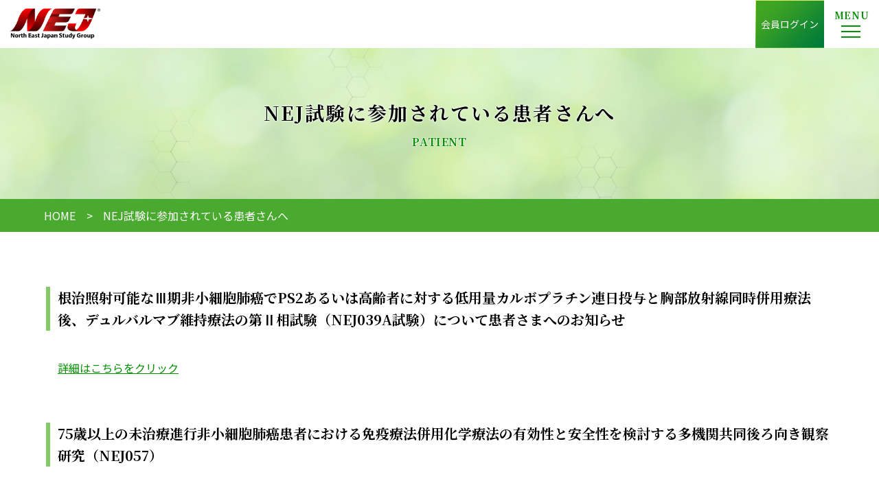

--- FILE ---
content_type: text/html; charset=UTF-8
request_url: https://nejsg.jp/patient/
body_size: 8683
content:
<!DOCTYPE HTML>
<html lang="ja">
    <head>
<!-- Google tag (gtag.js) -->
<script async src="https://www.googletagmanager.com/gtag/js?id=G-S0SMQ3ZJMC"></script>
<script>
  window.dataLayer = window.dataLayer || [];
  function gtag(){dataLayer.push(arguments);}
  gtag('js', new Date());

  gtag('config', 'G-S0SMQ3ZJMC');
</script>
        <title>  NEJ試験に参加されている患者さんへ - 特定非営利活動法人North East Japan Study Group [NEJSG] 肺癌などの胸部疾患に対する臨床研究</title>
<link rel="shortcut icon" href="https://nejsg.jp/nej/wp-content/themes/nejsg/img/favicon.ico">
<link rel="apple-touch-icon" sizes="180x180" href="https://nejsg.jp/nej/wp-content/themes/nejsg/img/apple-touch-icon.png">
<link rel="icon" type="image/png" sizes="32x32" href="https://nejsg.jp/nej/wp-content/themes/nejsg/img/favicon-32x32.png">
<link rel="icon" type="image/png" sizes="16x16" href="https://nejsg.jp/nej/wp-content/themes/nejsg/img/favicon-16x16.png">
<link rel="manifest" href="https://nejsg.jp/nej/wp-content/themes/nejsg/img/site.webmanifest">
<link rel="mask-icon" href="https://nejsg.jp/nej/wp-content/themes/nejsg/img/safari-pinned-tab.svg" color="#5bbad5">
<meta name="msapplication-TileColor" content="#da532c">
<meta name="theme-color" content="#ffffff">
        <meta http-equiv="content-type" content="text/html; charset=UTF-8">
        <meta name="description" content="" />
        <meta name="keywords" content="" />
        <meta name="viewport" content="width=device-width, maximum-scale=1.0, minimum-scale=0.5,user-scalable=yes,initial-scale=1.0" />
        <meta name="author" content="">
        <meta http-equiv="X-UA-Compatible" content="IE=edge">
        <meta name="format-detection" content="telephone=no">
        <link rel="stylesheet" href="https://nejsg.jp/nej/wp-content/themes/nejsg/style.css" type="text/css">
        <link rel="preconnect" href="https://fonts.googleapis.com">
        <link rel="preconnect" href="https://fonts.gstatic.com" crossorigin>
        <link href="https://fonts.googleapis.com/css2?family=Noto+Sans+JP:wght@400;700&family=Noto+Serif+JP:wght@400;700&display=swap" rel="stylesheet">
        <script src="https://nejsg.jp/nej/wp-content/themes/nejsg/js/jquery-1.12.2.min.js"></script>
        <script src="https://nejsg.jp/nej/wp-content/themes/nejsg/js/jquery.matchHeight.js"></script>
<meta name='robots' content='max-image-preview:large' />
	<style>img:is([sizes="auto" i], [sizes^="auto," i]) { contain-intrinsic-size: 3000px 1500px }</style>
	<script type="text/javascript">
/* <![CDATA[ */
window._wpemojiSettings = {"baseUrl":"https:\/\/s.w.org\/images\/core\/emoji\/16.0.1\/72x72\/","ext":".png","svgUrl":"https:\/\/s.w.org\/images\/core\/emoji\/16.0.1\/svg\/","svgExt":".svg","source":{"concatemoji":"https:\/\/nejsg.jp\/nej\/wp-includes\/js\/wp-emoji-release.min.js?ver=6.8.3"}};
/*! This file is auto-generated */
!function(s,n){var o,i,e;function c(e){try{var t={supportTests:e,timestamp:(new Date).valueOf()};sessionStorage.setItem(o,JSON.stringify(t))}catch(e){}}function p(e,t,n){e.clearRect(0,0,e.canvas.width,e.canvas.height),e.fillText(t,0,0);var t=new Uint32Array(e.getImageData(0,0,e.canvas.width,e.canvas.height).data),a=(e.clearRect(0,0,e.canvas.width,e.canvas.height),e.fillText(n,0,0),new Uint32Array(e.getImageData(0,0,e.canvas.width,e.canvas.height).data));return t.every(function(e,t){return e===a[t]})}function u(e,t){e.clearRect(0,0,e.canvas.width,e.canvas.height),e.fillText(t,0,0);for(var n=e.getImageData(16,16,1,1),a=0;a<n.data.length;a++)if(0!==n.data[a])return!1;return!0}function f(e,t,n,a){switch(t){case"flag":return n(e,"\ud83c\udff3\ufe0f\u200d\u26a7\ufe0f","\ud83c\udff3\ufe0f\u200b\u26a7\ufe0f")?!1:!n(e,"\ud83c\udde8\ud83c\uddf6","\ud83c\udde8\u200b\ud83c\uddf6")&&!n(e,"\ud83c\udff4\udb40\udc67\udb40\udc62\udb40\udc65\udb40\udc6e\udb40\udc67\udb40\udc7f","\ud83c\udff4\u200b\udb40\udc67\u200b\udb40\udc62\u200b\udb40\udc65\u200b\udb40\udc6e\u200b\udb40\udc67\u200b\udb40\udc7f");case"emoji":return!a(e,"\ud83e\udedf")}return!1}function g(e,t,n,a){var r="undefined"!=typeof WorkerGlobalScope&&self instanceof WorkerGlobalScope?new OffscreenCanvas(300,150):s.createElement("canvas"),o=r.getContext("2d",{willReadFrequently:!0}),i=(o.textBaseline="top",o.font="600 32px Arial",{});return e.forEach(function(e){i[e]=t(o,e,n,a)}),i}function t(e){var t=s.createElement("script");t.src=e,t.defer=!0,s.head.appendChild(t)}"undefined"!=typeof Promise&&(o="wpEmojiSettingsSupports",i=["flag","emoji"],n.supports={everything:!0,everythingExceptFlag:!0},e=new Promise(function(e){s.addEventListener("DOMContentLoaded",e,{once:!0})}),new Promise(function(t){var n=function(){try{var e=JSON.parse(sessionStorage.getItem(o));if("object"==typeof e&&"number"==typeof e.timestamp&&(new Date).valueOf()<e.timestamp+604800&&"object"==typeof e.supportTests)return e.supportTests}catch(e){}return null}();if(!n){if("undefined"!=typeof Worker&&"undefined"!=typeof OffscreenCanvas&&"undefined"!=typeof URL&&URL.createObjectURL&&"undefined"!=typeof Blob)try{var e="postMessage("+g.toString()+"("+[JSON.stringify(i),f.toString(),p.toString(),u.toString()].join(",")+"));",a=new Blob([e],{type:"text/javascript"}),r=new Worker(URL.createObjectURL(a),{name:"wpTestEmojiSupports"});return void(r.onmessage=function(e){c(n=e.data),r.terminate(),t(n)})}catch(e){}c(n=g(i,f,p,u))}t(n)}).then(function(e){for(var t in e)n.supports[t]=e[t],n.supports.everything=n.supports.everything&&n.supports[t],"flag"!==t&&(n.supports.everythingExceptFlag=n.supports.everythingExceptFlag&&n.supports[t]);n.supports.everythingExceptFlag=n.supports.everythingExceptFlag&&!n.supports.flag,n.DOMReady=!1,n.readyCallback=function(){n.DOMReady=!0}}).then(function(){return e}).then(function(){var e;n.supports.everything||(n.readyCallback(),(e=n.source||{}).concatemoji?t(e.concatemoji):e.wpemoji&&e.twemoji&&(t(e.twemoji),t(e.wpemoji)))}))}((window,document),window._wpemojiSettings);
/* ]]> */
</script>
<style id='wp-emoji-styles-inline-css' type='text/css'>

	img.wp-smiley, img.emoji {
		display: inline !important;
		border: none !important;
		box-shadow: none !important;
		height: 1em !important;
		width: 1em !important;
		margin: 0 0.07em !important;
		vertical-align: -0.1em !important;
		background: none !important;
		padding: 0 !important;
	}
</style>
<link rel='stylesheet' id='wp-block-library-css' href='https://nejsg.jp/nej/wp-includes/css/dist/block-library/style.min.css?ver=6.8.3' type='text/css' media='all' />
<style id='classic-theme-styles-inline-css' type='text/css'>
/*! This file is auto-generated */
.wp-block-button__link{color:#fff;background-color:#32373c;border-radius:9999px;box-shadow:none;text-decoration:none;padding:calc(.667em + 2px) calc(1.333em + 2px);font-size:1.125em}.wp-block-file__button{background:#32373c;color:#fff;text-decoration:none}
</style>
<style id='global-styles-inline-css' type='text/css'>
:root{--wp--preset--aspect-ratio--square: 1;--wp--preset--aspect-ratio--4-3: 4/3;--wp--preset--aspect-ratio--3-4: 3/4;--wp--preset--aspect-ratio--3-2: 3/2;--wp--preset--aspect-ratio--2-3: 2/3;--wp--preset--aspect-ratio--16-9: 16/9;--wp--preset--aspect-ratio--9-16: 9/16;--wp--preset--color--black: #000000;--wp--preset--color--cyan-bluish-gray: #abb8c3;--wp--preset--color--white: #ffffff;--wp--preset--color--pale-pink: #f78da7;--wp--preset--color--vivid-red: #cf2e2e;--wp--preset--color--luminous-vivid-orange: #ff6900;--wp--preset--color--luminous-vivid-amber: #fcb900;--wp--preset--color--light-green-cyan: #7bdcb5;--wp--preset--color--vivid-green-cyan: #00d084;--wp--preset--color--pale-cyan-blue: #8ed1fc;--wp--preset--color--vivid-cyan-blue: #0693e3;--wp--preset--color--vivid-purple: #9b51e0;--wp--preset--gradient--vivid-cyan-blue-to-vivid-purple: linear-gradient(135deg,rgba(6,147,227,1) 0%,rgb(155,81,224) 100%);--wp--preset--gradient--light-green-cyan-to-vivid-green-cyan: linear-gradient(135deg,rgb(122,220,180) 0%,rgb(0,208,130) 100%);--wp--preset--gradient--luminous-vivid-amber-to-luminous-vivid-orange: linear-gradient(135deg,rgba(252,185,0,1) 0%,rgba(255,105,0,1) 100%);--wp--preset--gradient--luminous-vivid-orange-to-vivid-red: linear-gradient(135deg,rgba(255,105,0,1) 0%,rgb(207,46,46) 100%);--wp--preset--gradient--very-light-gray-to-cyan-bluish-gray: linear-gradient(135deg,rgb(238,238,238) 0%,rgb(169,184,195) 100%);--wp--preset--gradient--cool-to-warm-spectrum: linear-gradient(135deg,rgb(74,234,220) 0%,rgb(151,120,209) 20%,rgb(207,42,186) 40%,rgb(238,44,130) 60%,rgb(251,105,98) 80%,rgb(254,248,76) 100%);--wp--preset--gradient--blush-light-purple: linear-gradient(135deg,rgb(255,206,236) 0%,rgb(152,150,240) 100%);--wp--preset--gradient--blush-bordeaux: linear-gradient(135deg,rgb(254,205,165) 0%,rgb(254,45,45) 50%,rgb(107,0,62) 100%);--wp--preset--gradient--luminous-dusk: linear-gradient(135deg,rgb(255,203,112) 0%,rgb(199,81,192) 50%,rgb(65,88,208) 100%);--wp--preset--gradient--pale-ocean: linear-gradient(135deg,rgb(255,245,203) 0%,rgb(182,227,212) 50%,rgb(51,167,181) 100%);--wp--preset--gradient--electric-grass: linear-gradient(135deg,rgb(202,248,128) 0%,rgb(113,206,126) 100%);--wp--preset--gradient--midnight: linear-gradient(135deg,rgb(2,3,129) 0%,rgb(40,116,252) 100%);--wp--preset--font-size--small: 13px;--wp--preset--font-size--medium: 20px;--wp--preset--font-size--large: 36px;--wp--preset--font-size--x-large: 42px;--wp--preset--spacing--20: 0.44rem;--wp--preset--spacing--30: 0.67rem;--wp--preset--spacing--40: 1rem;--wp--preset--spacing--50: 1.5rem;--wp--preset--spacing--60: 2.25rem;--wp--preset--spacing--70: 3.38rem;--wp--preset--spacing--80: 5.06rem;--wp--preset--shadow--natural: 6px 6px 9px rgba(0, 0, 0, 0.2);--wp--preset--shadow--deep: 12px 12px 50px rgba(0, 0, 0, 0.4);--wp--preset--shadow--sharp: 6px 6px 0px rgba(0, 0, 0, 0.2);--wp--preset--shadow--outlined: 6px 6px 0px -3px rgba(255, 255, 255, 1), 6px 6px rgba(0, 0, 0, 1);--wp--preset--shadow--crisp: 6px 6px 0px rgba(0, 0, 0, 1);}:where(.is-layout-flex){gap: 0.5em;}:where(.is-layout-grid){gap: 0.5em;}body .is-layout-flex{display: flex;}.is-layout-flex{flex-wrap: wrap;align-items: center;}.is-layout-flex > :is(*, div){margin: 0;}body .is-layout-grid{display: grid;}.is-layout-grid > :is(*, div){margin: 0;}:where(.wp-block-columns.is-layout-flex){gap: 2em;}:where(.wp-block-columns.is-layout-grid){gap: 2em;}:where(.wp-block-post-template.is-layout-flex){gap: 1.25em;}:where(.wp-block-post-template.is-layout-grid){gap: 1.25em;}.has-black-color{color: var(--wp--preset--color--black) !important;}.has-cyan-bluish-gray-color{color: var(--wp--preset--color--cyan-bluish-gray) !important;}.has-white-color{color: var(--wp--preset--color--white) !important;}.has-pale-pink-color{color: var(--wp--preset--color--pale-pink) !important;}.has-vivid-red-color{color: var(--wp--preset--color--vivid-red) !important;}.has-luminous-vivid-orange-color{color: var(--wp--preset--color--luminous-vivid-orange) !important;}.has-luminous-vivid-amber-color{color: var(--wp--preset--color--luminous-vivid-amber) !important;}.has-light-green-cyan-color{color: var(--wp--preset--color--light-green-cyan) !important;}.has-vivid-green-cyan-color{color: var(--wp--preset--color--vivid-green-cyan) !important;}.has-pale-cyan-blue-color{color: var(--wp--preset--color--pale-cyan-blue) !important;}.has-vivid-cyan-blue-color{color: var(--wp--preset--color--vivid-cyan-blue) !important;}.has-vivid-purple-color{color: var(--wp--preset--color--vivid-purple) !important;}.has-black-background-color{background-color: var(--wp--preset--color--black) !important;}.has-cyan-bluish-gray-background-color{background-color: var(--wp--preset--color--cyan-bluish-gray) !important;}.has-white-background-color{background-color: var(--wp--preset--color--white) !important;}.has-pale-pink-background-color{background-color: var(--wp--preset--color--pale-pink) !important;}.has-vivid-red-background-color{background-color: var(--wp--preset--color--vivid-red) !important;}.has-luminous-vivid-orange-background-color{background-color: var(--wp--preset--color--luminous-vivid-orange) !important;}.has-luminous-vivid-amber-background-color{background-color: var(--wp--preset--color--luminous-vivid-amber) !important;}.has-light-green-cyan-background-color{background-color: var(--wp--preset--color--light-green-cyan) !important;}.has-vivid-green-cyan-background-color{background-color: var(--wp--preset--color--vivid-green-cyan) !important;}.has-pale-cyan-blue-background-color{background-color: var(--wp--preset--color--pale-cyan-blue) !important;}.has-vivid-cyan-blue-background-color{background-color: var(--wp--preset--color--vivid-cyan-blue) !important;}.has-vivid-purple-background-color{background-color: var(--wp--preset--color--vivid-purple) !important;}.has-black-border-color{border-color: var(--wp--preset--color--black) !important;}.has-cyan-bluish-gray-border-color{border-color: var(--wp--preset--color--cyan-bluish-gray) !important;}.has-white-border-color{border-color: var(--wp--preset--color--white) !important;}.has-pale-pink-border-color{border-color: var(--wp--preset--color--pale-pink) !important;}.has-vivid-red-border-color{border-color: var(--wp--preset--color--vivid-red) !important;}.has-luminous-vivid-orange-border-color{border-color: var(--wp--preset--color--luminous-vivid-orange) !important;}.has-luminous-vivid-amber-border-color{border-color: var(--wp--preset--color--luminous-vivid-amber) !important;}.has-light-green-cyan-border-color{border-color: var(--wp--preset--color--light-green-cyan) !important;}.has-vivid-green-cyan-border-color{border-color: var(--wp--preset--color--vivid-green-cyan) !important;}.has-pale-cyan-blue-border-color{border-color: var(--wp--preset--color--pale-cyan-blue) !important;}.has-vivid-cyan-blue-border-color{border-color: var(--wp--preset--color--vivid-cyan-blue) !important;}.has-vivid-purple-border-color{border-color: var(--wp--preset--color--vivid-purple) !important;}.has-vivid-cyan-blue-to-vivid-purple-gradient-background{background: var(--wp--preset--gradient--vivid-cyan-blue-to-vivid-purple) !important;}.has-light-green-cyan-to-vivid-green-cyan-gradient-background{background: var(--wp--preset--gradient--light-green-cyan-to-vivid-green-cyan) !important;}.has-luminous-vivid-amber-to-luminous-vivid-orange-gradient-background{background: var(--wp--preset--gradient--luminous-vivid-amber-to-luminous-vivid-orange) !important;}.has-luminous-vivid-orange-to-vivid-red-gradient-background{background: var(--wp--preset--gradient--luminous-vivid-orange-to-vivid-red) !important;}.has-very-light-gray-to-cyan-bluish-gray-gradient-background{background: var(--wp--preset--gradient--very-light-gray-to-cyan-bluish-gray) !important;}.has-cool-to-warm-spectrum-gradient-background{background: var(--wp--preset--gradient--cool-to-warm-spectrum) !important;}.has-blush-light-purple-gradient-background{background: var(--wp--preset--gradient--blush-light-purple) !important;}.has-blush-bordeaux-gradient-background{background: var(--wp--preset--gradient--blush-bordeaux) !important;}.has-luminous-dusk-gradient-background{background: var(--wp--preset--gradient--luminous-dusk) !important;}.has-pale-ocean-gradient-background{background: var(--wp--preset--gradient--pale-ocean) !important;}.has-electric-grass-gradient-background{background: var(--wp--preset--gradient--electric-grass) !important;}.has-midnight-gradient-background{background: var(--wp--preset--gradient--midnight) !important;}.has-small-font-size{font-size: var(--wp--preset--font-size--small) !important;}.has-medium-font-size{font-size: var(--wp--preset--font-size--medium) !important;}.has-large-font-size{font-size: var(--wp--preset--font-size--large) !important;}.has-x-large-font-size{font-size: var(--wp--preset--font-size--x-large) !important;}
:where(.wp-block-post-template.is-layout-flex){gap: 1.25em;}:where(.wp-block-post-template.is-layout-grid){gap: 1.25em;}
:where(.wp-block-columns.is-layout-flex){gap: 2em;}:where(.wp-block-columns.is-layout-grid){gap: 2em;}
:root :where(.wp-block-pullquote){font-size: 1.5em;line-height: 1.6;}
</style>
<link rel='stylesheet' id='contact-form-7-css' href='https://nejsg.jp/nej/wp-content/plugins/contact-form-7/includes/css/styles.css?ver=5.5.4' type='text/css' media='all' />
<link rel="https://api.w.org/" href="https://nejsg.jp/wp-json/" /><link rel="alternate" title="JSON" type="application/json" href="https://nejsg.jp/wp-json/wp/v2/pages/26" /><link rel="EditURI" type="application/rsd+xml" title="RSD" href="https://nejsg.jp/nej/xmlrpc.php?rsd" />
<meta name="generator" content="WordPress 6.8.3" />
<link rel="canonical" href="https://nejsg.jp/patient/" />
<link rel='shortlink' href='https://nejsg.jp/?p=26' />
<link rel="alternate" title="oEmbed (JSON)" type="application/json+oembed" href="https://nejsg.jp/wp-json/oembed/1.0/embed?url=https%3A%2F%2Fnejsg.jp%2Fpatient%2F" />
<link rel="alternate" title="oEmbed (XML)" type="text/xml+oembed" href="https://nejsg.jp/wp-json/oembed/1.0/embed?url=https%3A%2F%2Fnejsg.jp%2Fpatient%2F&#038;format=xml" />
    </head>

    <body data-rsssl=1>
        <header>
            <div class="con1920">
                <h1><a href="https://nejsg.jp">
                <span>認定特定非営利活動法人</span>
                <img src="https://nejsg.jp/nej/wp-content/themes/nejsg/img/logo.png" alt="特定非営利活動法人 North East Japan Study Group NEJSG"></a></h1>
                <nav class="pcnav">
                    <ul class="menu hover-a">
                        <li><a href="https://nejsg.jp/">HOME</a></li>
                        <li>
                            <p>法人情報</p>
                            <ul class="menu-sub">
                                <li><a href="https://nejsg.jp/aboutus#greetings">代表理事<br>ごあいさつ</a></li>
                                <li><a href="https://nejsg.jp/aboutus#corporation">法人情報</a></li>
                                <li><a href="https://nejsg.jp/aboutus#officer">役員</a></li>
                                <li><a href="https://nejsg.jp/secretariat">事務局</a></li>
                                <li><a href="https://nejsg.jp/partners">参加病院一覧</a></li>
                            </ul>
                        </li>
                        <li><a href="https://nejsg.jp/patient">NEJ試験に<br>参加されている<br>患者さんへ</a></li>
                        <li>
                            <p>業績・実績</p>
                            <ul class="menu-sub">
                                <li><a href="https://nejsg.jp/trial">臨床試験の実績</a></li>
                                <li><a href="https://nejsg.jp/performance">業績</a></li>
                            </ul>
                        </li>
                        <li>
                            <p>入会のご案内</p>
                            <ul class="menu-sub">
                                <li><a href="https://nejsg.jp/enrollment1">正会員</a></li>
                                <li><a href="https://nejsg.jp/enrollment2">賛助会員</a></li>
                                <!--<li><a href="https://nejsg.jp/enrollment3">施設会員</a></li>-->
                                <!--<li><a href="https://nejsg.jp/member">会員規程</a></li>-->
                            </ul>
                        </li>
                        <li><a href="https://nejsg.jp/support">ご支援の<br>お願い</a></li>
                        <li><a href="https://nejsg.jp/recruit">求人情報</a></li>
                        <li><a href="https://nejsg.jp/links">リンク集</a></li>
                        <li><a href="https://nejsg.jp/contact">お問い合わせ</a></li>
                        <li><a href="https://nejsg.jp/member">会員ログイン</a></li>
                    </ul>
                </nav>
            </div>
            <div class="sparea">
                <!-- スマホナビ -->
                <div class="toggle">
                    <p class="ttl font-min">MENU</p>
                    <div><span></span><span></span><span></span></div>
                </div>
                <div class="splogin"><a href="https://nejsg.jp/member">会員ログイン</a></div>
                <div class="spnav">
                    <ul class="spmenu">
                        <li class="spmenu-item">
                            <a href="https://nejsg.jp/">HOME</a>
                        </li>
                        <li class="spmenu-item spmenu-arrow">
                            <p class="js-ac">法人情報</p>
                            <ul class="spmenu-sub">
                                <li><a href="https://nejsg.jp/aboutus#greetings">代表理事ごあいさつ</a></li>
                                <li><a href="https://nejsg.jp/aboutus#corporation">法人情報</a></li>
                                <li><a href="https://nejsg.jp/aboutus#officer">役員</a></li>
                                <li><a href="https://nejsg.jp/secretariat">事務局</a></li>
                                <li><a href="https://nejsg.jp/partners">参加病院一覧</a></li>
                            </ul>
                        </li>
                        <li class="spmenu-item">
                          <a href="https://nejsg.jp/patient">NEJ試験に参加されている患者さんへ</a>
                        </li>
                        <li class="spmenu-item">
                            <p class="js-ac">業績・実績</p>
                            <ul class="spmenu-sub">
                                <li><a href="https://nejsg.jp/trial">臨床試験の実績</a></li>
                                <li><a href="https://nejsg.jp/performance">業績</a></li>
                            </ul>
                        </li>
                        <li class="spmenu-item spmenu-arrow">
                            <p class="js-ac">入会のご案内</p>
                            <ul class="spmenu-sub">
                                <li><a href="https://nejsg.jp/enrollment1">正会員</a></li>
                                <li><a href="https://nejsg.jp/enrollment2">賛助会員</a></li>
                                <!--<li><a href="https://nejsg.jp/enrollment3">施設会員</a></li>-->
                                <!--<li><a href="https://nejsg.jp/member">会員規程</a></li>-->
                            </ul>
                        </li>
                        <li class="spmenu-item">
                            <a href="https://nejsg.jp/support">ご支援のお願い</a>
                        </li>
                        <li class="spmenu-item">
                            <a href="https://nejsg.jp/recruit">求人情報</a>
                        </li>
                        <li class="spmenu-item">
                            <a href="https://nejsg.jp/contact">お問い合わせ</a>
                        </li>
                    </ul>
                </div>
            </div>
        </header><main class="patient">
            <!-- ページタイトル -->
            <section class="low-ttl">
                <img src="https://nejsg.jp/nej/wp-content/themes/nejsg/img/lowttl-bg01.jpg">
                <h2>NEJ試験に参加されている<br class="only500">患者さんへ<span>PATIENT</span></h2>
            </section>

            <!-- パンくず -->
            <section class="crumbs">
                <div class="con1920">
                    <div class="con1260">
                        <ul>
                            <li><a href="https://nejsg.jp/">HOME</a></li>
                            <li>NEJ試験に参加されている患者さんへ</li>
                        </ul>
                    </div>
                </div>
            </section>
                
            <!-- メイン -->
            <section class="low-wrap con1920">

                <section class="low-section con1260">

                    <h4>根治照射可能なⅢ期非小細胞肺癌でPS2あるいは高齢者に対する低用量カルボプラチン連日投与と胸部放射線同時併用療法後、デュルバルマブ維持療法の第Ⅱ相試験（NEJ039A試験）について患者さまへのお知らせ</h4>
                    <div class="low-box">
                        <p>
                            <a class="link01" href="https://nejsg.jp/nej/wp-content/themes/nejsg/pdf/NEJ039A_20230112.pdf" target="_blank">詳細はこちらをクリック</a>
                        </p>
                    </div>

                    <h4>75歳以上の未治療進行非小細胞肺癌患者における免疫療法併用化学療法の有効性と安全性を検討する多機関共同後ろ向き観察研究（NEJ057）</h4>
                    <div class="low-box">
                        <p>
                            <a class="link01" href="https://nejsg.jp/nej/wp-content/themes/nejsg/pdf/NEJ057_20221005.pdf" target="_blank">詳細はこちらをクリック</a>
                        </p>
                    </div>

                    <h4>肺悪性腫瘍臨床検体を対象とした，多遺伝子変異検査システムMINtSと他種遺伝子変異検査との結果一致率を検索する後ろ向き観察研究（NEJ021D 試験）に参加されている患者さまへのお知らせ</h4>
                    <div class="low-box">
                        <p>
                            <a class="link01" href="https://nejsg.jp/nej/wp-content/themes/nejsg/pdf/NEJ021D_20221005.pdf" target="_blank">詳細はこちらをクリック</a>
                        </p>
                    </div>

                    <h4>「特発性間質性肺炎に対する多施設共同前向き観察研究（NEJ030）」集積症例を対象とした、遺伝素因に関連するバイオマーカーの研究（NEJ036A）に参加されている患者さまへのお知らせ</h4>
                    <div class="low-box">
                        <p>
                            <a class="link01" href="https://nejsg.jp/nej/wp-content/uploads/2022/03/NEJ036A_オプトアウト掲載文（期間延長、共同研究代表者追加）20220324.pdf" target="_blank">詳細はこちらをクリック</a>
                        </p>
                    </div>

                    <h4>EGFR遺伝子変異陽性未治療進行非扁平上皮非小細胞肺癌を対象としたオシメルチニブ＋プラチナ製剤（シスプラチンまたはカルボプラチン）＋ペメトレキセド併用療法の第II相試験［OPAL試験（NEJ032C/LOGIK1801）］について<br>患者さまへのお知らせ
                    </h4>
                    <div class="low-box">
                        <p>
                            <a class="link01" href="https://nejsg.jp/member/wp-content/uploads/2022/02/NEJ032C：試験参加の患者さんへ（タグリッソ副作用追加）_20200224.pdf" target="_blank">詳細はこちらをクリック</a>
                        </p>
                    </div>

                    <h4>包括的遺伝子変異検査システム（MINtS）構築研究（NEJ021A）に参加されている患者さまへのお知らせ</h4>
                    <div class="low-box">
                        <p>
                            <a class="link01" href="https://nejsg.jp/nej/wp-content/themes/nejsg/pdf/news_20171002.pdf" target="_blank">詳細はこちらをクリック</a>
                        </p>
                    </div>
                    
                    <!--<h4>EGFRチロシンキナーゼ阻害薬と免疫チェックポイント阻害薬の投与順・投与間隔と間質性肺疾患発症リスクの関連を検討する多施設共同後ろ向き観察研究（NEJ040）について患者さまへのお知らせ</h4>
                    <div class="low-box">
                        <p>
                            <a class="link01" href="https://nejsg.jp/nej/wp-content/themes/nejsg/pdf/patient_nej040.pdf" target="_blank">詳細はこちらをクリック</a>
                        </p>
                    </div>-->
                    
                    <h4>PBMC immunological biomarkerで判別した既治療進行期非小細胞肺癌に対するニボルマブの第Ⅱ相試験（NEJ029B）</h4>
                    <div class="low-box">
                        <p>
                            <a class="link01" href="https://nejsg.jp/nej/wp-content/themes/nejsg/pdf/patient_nej029b.pdf" target="_blank">詳細はこちらをクリック</a>
                        </p>
                    </div>
                    
                    <h4>「特発性間質性肺炎に対する多施設共同前向き観察研究（NEJ030）」集積症例を対象とした、遺伝素因に関連するバイオマーカーの研究（NEJ036A）</h4>
                    <div class="low-box">
                        <p>
                            <a class="link01" href="https://nejsg.jp/nej/wp-content/themes/nejsg/pdf/patient_20191107.pdf" target="_blank">詳細はこちらをクリック</a>
                        </p>
                    </div>
                    

                </section>


            </section>

        </main>
        <footer>
            <div class="footer01-wrap hover-a">
                <div class="con1260">
                    <div class="footer01-box">
                        <a href="https://nejsg.jp/">HOME</a>
                    </div>
                    <div class="footer01-box">
                        <p>法人情報</p>
                        <ul>
                            <li><a href="https://nejsg.jp/aboutus#greetings">代表理事ごあいさつ</a></li>
                            <li><a href="https://nejsg.jp/aboutus#corporation">法人情報</a></li>
                            <li><a href="https://nejsg.jp/aboutus#officer">役員</a></li>
                            <li><a href="https://nejsg.jp/secretariat">事務局</a></li>
                            <li><a href="https://nejsg.jp/partners">参加病院一覧</a></li>
                        </ul>
                    </div>
                    <div class="footer01-box">
                        <p>業績・実績</p>
                        <ul>
                            <li><a href="https://nejsg.jp/trial">臨床試験の実績</a></li>
                            <li><a href="https://nejsg.jp/performance">業績</a></li>
                        </ul>
                    </div>
                    <div class="footer01-box">
                        <p>入会のご案内</p>
                        <ul>
                            <li><a href="https://nejsg.jp/enrollment1">正会員</a></li>
                            <li><a href="https://nejsg.jp/enrollment2">賛助会員</a></li>
                            <!--<li><a href="https://nejsg.jp/enrollment3">施設会員</a></li>-->
                            <!--<li><a href="https://nejsg.jp/member">会員規定</a></li>-->
                        </ul>
                    </div>
                    <div class="footer01-box">
                        <a href="https://nejsg.jp/support">ご支援のお願い</a>
                    </div>
                    <div class="footer01-box">
                        <a href="https://nejsg.jp/recruit">求人情報</a>
                    </div>
                    <div class="footer01-box">
                        <a href="https://nejsg.jp/contact">お問い合わせ</a>
                        <ul>
                            <li><a href="https://nejsg.jp/patient">NEJ試験に参加されている患者さんへ</a></li>
                            <li><a href="https://nejsg.jp/airticle">定款</a></li>
                            <li><a href="https://nejsg.jp/privacy">プライバシーポリシー</a></li>
                            <li><a href="https://nejsg.jp/riekisouhan_policy">利益相反規程</a></li>
                            <li><a href="https://nejsg.jp/links">リンク集</a></li>
							<li><a href="https://nejsg.jp/archive">お知らせ</a></li>
                        </ul>
                    </div>
                </div>
            </div>
            <div class="footer02-wrap">
                <div class="con1260">
                    <div class="footer02-box01">
                        <a href="https://nejsg.jp/"><span>認定特定非営利活動法人</span><img src="https://nejsg.jp/nej/wp-content/themes/nejsg/img/logo.png" alt="特定非営利活動法人 North East Japan Study Group NEJSG"></a>
                    </div>
                    <div class="footer02-box02">
                        <p>〒330-0843 埼玉県さいたま市大宮区吉敷町1丁目133番地1号 ワンライトビル2F</p>
                        <p>TEL:048-778-9521　FAX:048-778-9545</p>
                        <p>メール:info＠nejsg.jp</p>
                    </div>
                </div>
                <small>Copyright ©NEJSG. All Rights Reserved.</small>
            </div>
        </footer>

        <p id="pagetop">
            <a href="#">
                <img src="https://nejsg.jp/nej/wp-content/themes/nejsg/img/arrow02.png">
            </a>
        </p>




        
        <script type="text/javascript">

        //SPメニュー
        $(function() {
        $('.toggle').click(function() {
        $(this).toggleClass("active");
        if($(this).hasClass('active')) {
        $('.spnav').addClass('active');
        } else {
        $('.spnav').removeClass('active');
        }
        });
        });
        
        $('.spnav li a[href]').on('click', function(event) {
        $('.toggle').trigger('click');
        });


        //PCメニュードロップダウン
        $(function() {
        $("ul.menu li").hover(
        function() {
            $(".menu-sub:not(:animated)", this).slideDown();
        },
        function() {
            $(".menu-sub", this).slideUp();
        }
        );
        });

        //SPメニューアコーディオン
        $(function(){
            $('.js-ac').each(function(){
                $(this).on('click',function(){
                    $("+.spmenu-sub",this).slideToggle();
                    return false;
                });
            });
        });

        //pagetopへ
        jQuery(function() {
            var pagetop = $('#pagetop');
            pagetop.hide();
            $(window).scroll(function () {
                if ($(this).scrollTop() > 100) {  //100pxスクロールしたら表示
                    pagetop.fadeIn();
                } else {
                    pagetop.fadeOut();
                }
            });
            pagetop.click(function () {
                $('body,html').animate({
                    scrollTop: 0
                }, 500); //0.5秒かけてトップへ移動
                return false;
            });
        });

/*-----------------------
グローバルナビをfixed
-----------------------*/
$(function() {
  var $win = $(window),
    $main = $('main'),
    $nav = $('header'),
    navHeight = $nav.outerHeight(),
    navPos = $nav.offset().top,
    fixedClass = 'is-fixed';
  $win.on('load scroll', function() {
    var value = $(this).scrollTop();
    if ( value > navPos ) {
      $nav.addClass(fixedClass);
      $main.css('margin-top', 0);
    } else {
      $nav.removeClass(fixedClass);
      $main.css('margin-top', '0');
    }
  });
});

        </script>

        
    </body>
</html>

--- FILE ---
content_type: text/css
request_url: https://nejsg.jp/nej/wp-content/themes/nejsg/style.css
body_size: 10168
content:
html {
    font-size: 62.5%;
}
@media screen and (max-width: 1260px) {
    html {
    font-size: 60%;
    }
}
@media screen and (max-width: 1100px) {
    html {
    font-size: 59%;
    }
}
@media screen and (max-width: 767px) {
    html {
    font-size: 58%;
    }
}




* {
max-height: 100%;
margin: 0px;
padding: 0px;
word-break: normal !important;
word-wrap: break-word;
line-break:normal;
border: 0;
outline: 0;
box-sizing: border-box;
vertical-align:top;
}

body {
margin: 0;
overflow-x: hidden;
font-family: 'Noto Sans JP', sans-serif;
font-size: 1.6rem;
line-height: 1.8;
position: relative;
}

/* ieのみ */
@media all and (-ms-high-contrast:none)
{html{font-family: 'メイリオ', 'Meiryo', sans-serif;}}

html, body, div, span, object, iframe, h1, h2, h3, h4, h5, h6, p, blockquote, pre, abbr, address, cite, code, del, dfn, em, img, ins, kbd, q, samp, small, strong, sub, sup, var, b, i, dl, dt, dd, ol, ul, li, fieldset, form, label, legend, table, caption, tbody, tfoot, thead, tr, th, td, article, aside, dialog, figure, footer, header, hgroup, menu, nav, section, time, mark, audio, video, button {
margin: 0;
padding: 0;
border: 0;
outline: 0;
}

article, aside, details, figcaption, figure, footer, header, hgroup, menu, nav, section, main, small {
display: block;
}

h1, h2, h3, h4, h5, h6 {
font-size: 100%;
font-weight: unset;
line-height: 1.6;
text-align: center;
font-family: 'Noto Serif JP', serif;
font-weight: 700;
}

h2 {
font-size: 2.4rem;
}

.con1920 {
max-width: 1920px;
padding-left: 5%;
padding-right: 5%;
margin: auto;
}
.con1260 {
max-width: 1260px;
margin: 0 auto;
}
.con1400 {
max-width: 1400px;
margin: 0 auto;
}

table, input, textarea, select, option {
}

ol, ul, li {
list-style: none;
}

blockquote, q {
quotes: none;
}

:focus {
outline: 0;
}

ins {
text-decoration: none;
}

del {
text-decoration: line-through;
}

img {
display: block;
vertical-align: middle;
max-width: 100%;
}

a {
text-decoration: none;
display: block;
color: inherit;
}

a:hover {
    opacity:0.7;
    transition: all 0.5s;
}

.hover-a a:hover {
    opacity:1;
    background-color: #d4e9ce;
}

@media screen and (max-width: 1100px) {
    a.anc {
    margin-top: -100px !important;
    padding-top: 100px !important;
    z-index: -9999;
    position: relative;
    display: block;
    position: absolute;
    left: 0;
    top: 0;
    opacity: 0;
    visibility: hidden;
    }
}

.text-right {
    text-align: right;
}

.clearfix:after {
content:" ";
display:block;
clear:both;
}

.toggle,
.spnav {
display: none;
}

.only767,
.only500,
.splogin {
    display: none;
}

.font-min {
    font-family: 'Noto Serif JP', serif;
}

section {
    position: relative;
}






/*ヘッダー*/
header {
    z-index: 99;
}
header .con1920 {
    height: 100%;
    margin: 0 auto;
    display: flex;
    justify-content: space-between;
    padding: 0;
}
header h1 {
width: 240px;
padding: 10px 20px;
}
header h1 span {
display: block;
margin-bottom: 5px;
font-family: 'Noto Sans JP', sans-serif;
font-size: 1.3rem;
font-weight: normal;
letter-spacing: 2px;
line-height: 1;
text-align: center;
}
nav {
}
.pcnav {
}
.menu {
    display: flex;
    text-align: center;
    height: 100%;
  }
.menu > li > p,
.menu > li > a {
position: relative;
display:flex;
display:box;
display:-webkit-box;
display:-webkit-flex;
display:-ms-flexbox;
display:-moz-box;
justify-content: center;
-webkit-box-pack: center;
-ms-flex-pack: center;
align-items: center;
-webkit-box-align: center;
-ms-flex-align: center;
line-height: 1.4;
padding: 0 1.4rem;
height: 100%;
}
.menu > li > p:hover {
background: #d4e9ce;
transition: all 0.5s;
}
.menu > li:last-child a {
    color: #fff;
    background: url(./img/header-login.jpg);
    background-size: 100% 100%;
}
.menu > li:last-child a:hover {
    opacity:0.7;
    transition: all 0.5s;
}
.menu-sub {
    position: absolute;
    display: none;
    z-index: 9;
    background: #fff;
    min-width: 18rem;
}
.menu > li:hover .menu-sub {
display: block;
}
.menu-sub li a {
    padding: 14px;
    display: block;
    text-align: left;
    background-color: #fff;
  }






main {
}

/*TOPメイン*/
.topmain {
    height: 650px;
    position: relative;
}
.topmain img {
    height: 100%;
    width: 100%;
    object-fit: cover;
    object-position: center;
}
.topmain p {
    position: absolute;
    top: 36%;
    left: 53%;
    color: #fff;
    font-size: 2.2rem;
    letter-spacing: 0.1em;
    text-shadow: 1px 0px 3px #487947,-1px 0px 3px #487947,0px 1px 3px #487947,0px -1px 3px #487947;
}


/*TOPセクション01*/
.topsec01 {
}
.topsec01 h2 {
    background: #eef6ec;
    width: 100%;
    padding: 3.4rem 0;
    position: relative;
    overflow: hidden;
}
.topsec01 h2::after {
    content: "";
    width: 250px;
    height: 250px;
    position: absolute;
    top: -50px;
    left: 64%;
    background-image: url(./img/top-img01.png);
    background-size: contain;
}
.topsec01 h2 p {
    line-height: 1.8;
}
.topsec01 .con1920 {
    position: relative;
    overflow: hidden;
    padding: 8rem 5% 4rem;
}
.topsec01 .con1920::before {
    content: "";
    width: 320px;
    height: 237px;
    position: absolute;
    top: -10px;
    left: 8%;
    background-image: url(./img/top-img02.png);
    z-index: -99;
}
.topsec01 .con1260 {
    padding: 0;
}
.topsec01 .con1260 > p {
    max-width: 800px;
    margin: 0 auto 40px;
}
.topsec01-box {
    display: flex;
    justify-content: space-between;
    flex-wrap: wrap;
}
.topsec01-box li {
    width: 24%;
    text-align: center;
    background: #fff;
    border: #ececec 1px solid;
    padding: 2rem 1.6% 4rem;
    margin-bottom: 4rem;
}
.topsec01-box li p:first-of-type {
    color: #009000;
    font-family: 'Noto Serif JP', serif;
    padding-bottom: 18px;
}





.topsec02 {
    background-color: #eef6ec;
}
.topsec02 .con1920 {
    padding-top: 8rem;
    padding-bottom: 8rem;
}
.topsec02 .con1260 {
    background: #fff;
    display: flex;
    justify-content: space-between;
    align-items: center;
    padding: 8rem;
    box-sizing: border-box;
}
.topsec02-box01 {
    width: 26%;
}
.topsec02-box01 h2 span{
    display: block;
    color: #009000;
    font-size: 1.6rem;
    margin-bottom: 1.2rem;
}
.topsec02-box02 {
    width: 68%;
    overflow-y: auto;
}
.topsec02-box02 dl {
    padding: 1rem 0;
    margin-right: 3rem;
    border-bottom:  #ececec 1px solid;
    display: flex;
    line-height: 1.6;
}
.topsec02-box02 dl:last-child {
    border-bottom:  none;
}
.topsec02-box02 dl dt {
    padding-right: 3rem;
}
.topsec02-box02 dl dd .ttl {
font-weight: bold;
}
.topsec02-box02 dl dd .ttl + p {
margin-top: 5px;
}
.topsec02-box02 dl dd a {
display: inline;
color: #009000;
text-decoration: underline;
}



.topsec03 {
    padding-top: 8rem ;
}
.topsec03-box01 {
    display: flex;
    justify-content: space-between;
    margin-bottom: 8rem;
}
.topsec03-button {
    display: flex;
    align-items: center;
    width: 48%;
    padding: 18px 2%;
    border: #84ca69 1px solid;
    box-shadow: 0px 2px 3px #d7d7d7, 2px 0px 3px #d7d7d7;
    font-size: 2.2rem;
    position: relative;
}
.topsec03-button:nth-child(1):before {
    content: "";
    width: 44px;
    height: 48px;
    transform: translateY(-50%);
    -webkit- transform: translateY(-50%);
    position: absolute;
    top: 50%;
    left: 15%;
    background-image: url(./img/top-button01.png);
}
.topsec03-button:nth-child(2):before {
    content: "";
    width: 44px;
    height: 49px;
    transform: translateY(-50%);
    -webkit- transform: translateY(-50%);
    position: absolute;
    top: 50%;
    left: 15%;
    background-image: url(./img/top-button02.png);
}
.topsec03-button::after {
    content: "";
    width: 10px;
    height: 16px;
    transform: translateY(-50%);
    -webkit- transform: translateY(-50%);
    position: absolute;
    top: 50%;
    right: 34px;
    background-image: url(./img/arrow03.png);
}
.topsec03-button p {
    width: calc(100% - 120px);
    border-right: #deedda 1px solid;
    text-align: center;
    line-height: 3;
    margin: 0 auto;
}
.topsec03-button img {
    width: 10px;
    height: 16px;
}
.topsec03-box02 {
    display: flex;
    justify-content: space-between;
    flex-wrap: wrap;
}
.topsec03-group {
    display: flex;
    width: 32%;
    margin-bottom: 6rem;
    position: relative;
}
.topsec03-group img {
    height: 28rem;
}
.topsec03-group > div {
    position: absolute;
    top: 18%;
    right: 1.6rem;
}
.topsec03-group > div > p {
    font-size: 2rem;
    padding-bottom: 2rem;
}
.topsec03-group > div > ul {
    margin-left: 12px;
}
.topsec03-group > div > ul li {
    position: relative;
}
.topsec03-group > div > ul li::before {
    content: "・";
    width: 1.6rem;
    height: 1.6rem;
    transform: translateY(-50%);
    -webkit- transform: translateY(-50%);
    position: absolute;
    top: 0.8rem;
    left: -2rem;
}
.topsec03-group a {
    width: max-content;
}




footer {
    padding-top: 5rem ;
} 
.footer01-wrap {
    padding-bottom: 2rem;
    font-size: 1.5rem;
}
.footer01-wrap .con1260 {
    display: flex;
    justify-content: center;
}
.footer01-box  {
    width: max-content;
    padding: 1.8rem;
    margin-bottom: 3rem;
    position: relative;
}
.footer01-box:not(:last-child)::after {
    content: "";
    width: 1px;
    height: 100%;
    position: absolute;
    top: 0;
    right: 0;
    background-color: #deedda;
}
.footer01-box > p {
    margin-bottom: 1.6rem;
}
.footer01-box a {
    width: max-content;
}
.footer02-wrap {
    background: url(./img/footer-bg.jpg);
    background-size: cover;
    background-position: center;
    color: #fff
}
.footer02-wrap .con1260 {
    padding: 7rem 5% 5rem;
    display: flex;
    align-items: center;
    align-content: center;

}


.footer02-box01 {
    padding: 10px 20px;
    border-radius: 5px;
    }
    .footer02-box01 span {
    display: block;
    margin-bottom: 10px;
    font-size: 1.3rem;
    text-align: center;
    line-height: 1;
    letter-spacing: 1px;
    color: #000;
    }
    .footer02-box01 img {
    width: 200px;
    margin: auto;
    }
    
.footer02-box02 {
    margin-left: 50px;
}
.footer02-box02 p {
    line-height: 1.4;
    margin-bottom: 0.8rem;
}
.footer02-wrap > small {
    padding: 0 5% 1rem;
    text-align: center;
}




#pagetop {
    position: fixed;
    bottom: 2rem;
    right: 2rem;
    z-index: 99999;
}






@media screen and (max-width: 1400px) {
    .topmain p {
        position: absolute;
        top: 36%;
        left: inherit;
        right: 4%;
    }

}




@media screen and (max-width: 1400px) {

    main {
        margin-top: 70px;
    }
    header,
    .footer01-wrap .con1260 {  
        font-size: inherit;
        }
    header {
        top: 0;
        width: 100%;
        height: 70px;
        /*position: fixed;*/
        z-index: 999;
        background: #fff;
    }
    header h1 {
    width: 150px;
    padding: 10px 0 0 10px;
    }
    header h1 a img {
    }
    header h1 span {
    display: none;
    }
    .splogin {
        display: block;
    }
    .splogin a {
        position: fixed;
        top: 0;
        right: 80px;
        height: 70px;
        color: #fff;
        background: url(./img/header-login.jpg);
        background-size: cover;
        z-index: 99999;
        font-size: 1.4rem;
        padding: 0 8px;
        box-sizing: border-box;
        line-height: 70px;
    }


/*---------------------------------------------------------------------
 ハンバーガーメニュー 
---------------------------------------------------------------------*/


/* pcメニューを消す */
.pcnav {
display: none !important;
}
.toggle {
display: block !important;
}
.sparea {
}
    
/* クリックされていないときのトグルスイッチ */
.toggle {
position: fixed;
width: 60px;
height: 70px;
top: 0;
right: 10px;
z-index: +99999;
}
.toggle .ttl {
position: absolute;
top: 10px;
left: 50%;
transform: translateX(-50%);
-webkit- transform: translateX(-50%);
font-size: 1.4rem;
font-weight: 600;
letter-spacing: 0.6px;
color: #009000;
}
.toggle div {
width: 40px;
height: 40px;
position: absolute;
top: 46px;
right: 10px;
transform: translateY(-50%);
-webkit- transform: translateY(-50%);
}
.toggle span {
transition: .35s ease-in-out;
-webkit-transition: .35s ease-in-out;
-moz-transition: .35s ease-in-out;
display: block;
width: 70%;
position: absolute; /* .toggleに対して */
right: 7px;
padding-top: 5px;
border-bottom: solid 2px #009000;
}
.toggle span:nth-child(1) {
top: 6px;
}
.toggle span:nth-child(2) {
top: 14px;
}
.toggle span:nth-child(3) {
top: 22px;
}

/* クリックされたときのトグルスイッチ */
.toggle.active {
}
.toggle.active span {
position: absolute;
}
/* 最初のspanをマイナス45度に */
.toggle.active span:nth-child(1) {
top: 15px;
right: 8px;
-webkit-transform: rotate(-45deg);
-moz-transform: rotate(-45deg);
transform: rotate(-45deg);
border-bottom: solid 2px #009000;
}
/* 2番目と3番目のspanを45度に */
.toggle.active span:nth-child(2),
.toggle.active span:nth-child(3) {
top: 15px;
right: 5px;
-webkit-transform: rotate(45deg);
-moz-transform: rotate(45deg);
transform: rotate(45deg);
border-bottom: solid 2px #009000;
}

    
/* クリックされていないときのグローバルメニュー */
/* .sp-nav */
.spnav {
display:none;
}

/* クリックされたときのグローバルメニュー */
/* .sp-navに.activeが追加 */
.spnav.active {
z-index: 99999;
display: block;
width: 100%;
height: 100%;
position: fixed;
top: 70px;
left: 0;
overflow-x: hidden;
overflow-y: auto;
}



.spnav {
    background: rgba(255,255,255,0.96);
    }
.spmenu {
    padding-top: 16px;
    max-width: 80%;
    margin: 0 auto;
}
.spmenu-item {
    position: relative;
    border-top: 1px solid #005300;
    font-size: 1.8rem;
    /*line-height: 3.8;*/
    cursor: pointer;
}
.spmenu-item:first-child {
    border-top: none;
}
.spmenu-item:last-child {
    border-bottom: 1px solid #005300;
}
.spmenu-item a,
.spmenu-item p {
    padding: 15px 0;

    padding-left: 3rem;
}
.spmenu-item::after {
    content: "";
    width: 8px;
    height: 13px;
    position: absolute;
    right: 10%;
    top: 50%;
    transform: translateY(-50%);
    -webkit- transform: translateY(-50%);
    background-image: url();
    background-size: cover;
}
.spmenu-sub {
    display: none;
    background-color: rgba(238,246,236,1);
}
.spmenu-sub li a {
    /*line-height: 3.6;*/
    font-size: 92%;
    padding-left: 3rem;
    border-bottom: 3px solid #fff;
}
.spmenu-arrow p {
    position: relative;
}
.spmenu-arrow p::after{
    content: " ";
    display: block;
    width: 6px;
    height: 6px;
    position: absolute;
    z-index: 10;
    -webkit-transform: rotate(
135deg);
    transform: rotate(
135deg);
    border-top: 2px solid #005300;
    border-right: 2px solid #005300;
    top: calc( 50% - 3px);
    right: 3rem;
    
}

}





@media screen and (max-width: 1260px) {
    header {  
        font-size: 1.4vw;
    }
    .topmain {
        height: 500px;
    }
    .topsec01-box {
        max-width: 600px;
        margin: 0 auto;
    }
    .topsec01-box li {
        width: 48%;
    }
    .topsec03-box02 {
        justify-content: space-around;
        margin: 0 auto;
    }
    .topsec03-group {
        width: 46%;
    }
    .topsec03-group > div {
        left: 55%;
    }
    .footer01-wrap .con1260 {
        flex-wrap: wrap;
        max-width: 1000px;
    }
    .footer01-box {
        width: max-content;
        padding: 1.6rem 6%;
    }
    .footer01-box:nth-child(4)::after {
        display: none;
    }



}




@media screen and (max-width: 1000px) {


.topmain {
    height: 500px;
}
.topsec02 .con1260 {
    padding: 3rem;
}
.topsec03-button:nth-child(1):before {
    content: "";
    width: calc(44px * 0.9);
    height:  calc(48px * 0.9);
    transform: translateY(-50%);
    -webkit- transform: translateY(-50%);
    position: absolute;
    top: 50%;
    left: 12%;
    background-image: url(./img/top-button01.png);
    background-size: cover;
}
.topsec03-button:nth-child(2):before {
    content: "";
    width: calc(44px * 0.9);
    height: calc(49px * 0.9);
    transform: translateY(-50%);
    -webkit- transform: translateY(-50%);
    position: absolute;
    top: 50%;
    left: 12%;
    background-image: url(./img/top-button02.png);
    background-size: cover;
}
.footer02-box01 {
    /*max-width: 20%;*/
    min-width: 120px;
}

}






@media screen and (max-width: 767px){

    .none767 {
        display: none;
    }
    .only767 {
        display: block;
    }
    .topmain {
        height: 400px;
    }
    .topmain p {
        font-size: 1.8rem;
    }
    .topmain img {
        object-position: 40%;
    }
    .topsec01 .con1920 {
        padding: 6rem 5% 2rem;
    }
    .topsec01 .con1920::before {
        content: "";
        width: calc(320px * 0.7);
        height:  calc(237px * 0.7);
        position: absolute;
        top: -10px;
        left: 0;
        background-image: url(./img/top-img02.png);
        background-size: cover;
        z-index: -99;
    }
    .topsec01 .con1260 > p {
        max-width: 500px;
    }
    .topsec01-box {
        max-width: 500px;
    }
    .topsec01-box li {
        padding: 2rem 3% 4rem;
    }
    .topsec02 .con1920 {
        padding-top: 6rem;
        padding-bottom: 6rem;
    }
    .topsec02 .con1260 {
        max-width: 500px;
        display: block;
        padding: 4rem 2rem;
    }
    .topsec02-box01,
    .topsec02-box02 {
        width: 100%;
    }
    .topsec02-box02 {
        padding:0 1.8rem;
        box-sizing: border-box;
    }
    .topsec02 h2 {
        margin: 0 auto 3rem;
    }
    .topsec02-box02 dl {
        margin-right: 0;
        display: block;
    }
    .topsec02-box02 dt {
        margin-bottom: 1.6rem;
    }
    .topsec03 {
        padding-top: 6rem;
    }
    .topsec03 .con1260 {
        max-width: 500px;
    }
    .topsec03-box01 {
        display: block;
        margin-bottom: 0;
        padding-bottom: 3rem;
    }
    .topsec03-button {
        width: 100%;
        box-sizing: border-box;
        margin: 0 auto 3rem;
    }
    .topsec03-group {
        width: 100%;
    }
    .footer01-wrap .con1260 {
        padding: 0;
    }
    /*
    .footer01-box {
        width: max-content;
        min-width: 40%;
        padding-right: 1rem;
    }
    .footer01-box:nth-child(2n)::after {
        display: none;
    }
    */

    .footer01-wrap {
    padding-bottom: 0;
    }
    .footer01-wrap .con1260 {
    }
    .footer01-box {
    width: 100%;
    margin-bottom: 0;
    padding: 0;
    }
    .footer01-box::after {
    display: none;
    }
    .footer01-box > p,
    .footer01-box a {
    display: block;
    width: 100%;
    margin-bottom: 0;
    padding: 5px 5px 5px calc(20% - 4.4rem);
    border-bottom: 1px solid #ccc;
    }
    .footer01-box:first-of-type a {
    border-top: 1px solid #ccc;
    }
    .footer01-box li a {
    position: relative;
    padding-left: 20%;
    border-bottom: 1px solid #ccc;
    }
    .footer01-box li a::before {
    position: absolute;
    content: "";
    width: 3px;
    height: 3px;
    top: 15px;
    left: calc(20% - 1.6rem);
    border-top: 2px solid #009000;
    border-right: 2px solid #009000;
    -webkit-transform: rotate(45deg);
    transform: rotate(45deg);
    }
    
    .footer02-wrap .con1260 {
        display: block;
    }
    .footer02-box01 {
        width: 200px;
            margin: 0 auto 30px;
    }
    .footer02-box02 {
        max-width: 550px;
        margin: 0 auto;
    }



    #pagetop {
        width: 50px;
        height: 50px;
        bottom: 1rem;
        right: 1rem;
    }









}





@media screen and (max-width: 500px){

    .only500 {
        display: block;
    }
    .topmain img {
        object-position: 30%;
    }
    .topmain p {
        width: max-content;
        padding: 0 3%;
        left: 0;
        right: 0;
        margin: 0 auto;
    }
}




@media screen and (max-width: 400px){

    .topmain img {
        object-position: 31%;
    }
    .topmain p {
        font-size: 1.7rem;
        padding: 0 1%;
    }

}






/*下層ページ*/

/*下層共通*/
.low-ttl {
    position: relative;
}
.low-ttl img {
    width: 100%;
    height: 220px;
    object-fit: cover;
    opacity: 0.7;
}
.low-ttl h2 {
    position: absolute;
    top: 50%;
    transform: translateY(-50%);
    -webkit- transform: translateY(-50%);
    width: 100%;
    text-align: center;
    letter-spacing: 2.2px;
    font-size: 2.8rem;
    font-weight: bold;
    text-shadow: 1px 0px 2px #eef6ec,-1px 0px 2px #eef6ec,0px 1px 2px #eef6ec,0px -1px 2px #eef6ec;
}
.low-ttl h2 span {
    display: block;
    font-size: 1.6rem;
    color: #009000;
    letter-spacing: 0.6px;
    margin-top: 0.8rem;
    text-shadow: 1px 0px 1px #eef6ec,-1px 0px 1px #eef6ec,0px 1px 1px #eef6ec,0px -1px 1px #eef6ec;
}
.crumbs {
    background: #4aaa2f;
    color: #fff;
    padding: 1rem 0;
}
.crumbs ul {
    display: flex;
    flex-wrap: wrap;
}
.crumbs li:not(:last-child) {
    padding-right: 4rem;
    position: relative;
}
.crumbs li:not(:last-child):after {
    content: ">";
    width: 1.6rem;
    height: 1.6rem;
    position: absolute;
    top: 0.8rem;
    right: 0.8rem;
    transform: translateY(-50%);
    -webkit- transform: translateY(-50%);
    color: #fff;
}
.crumbs a {
	position: relative;
    z-index: 1;
}
.low-wrap {
    padding-top: 8rem;
}
.low-section {
    margin-bottom: 6rem;
}
.low-section h3 {
    font-size: 2.4rem;
    padding: 1rem 0;
    margin-bottom: 5rem;
    text-align: left;
    border-bottom: 2px solid #84ca69;
}
.low-section h4 {
    font-size: 2rem;
    padding-left: 2rem;
    margin-bottom: 3rem;
    text-align: left;
    position: relative;
}
.low-section h4::before {
    content: "";
    width: 0.6rem;
    height: 100%;
    position: absolute;
    top: 50%;
    left: 0.3rem;
    transform: translateY(-50%);
    -webkit- transform: translateY(-50%);
    background-color: #84ca69;
}
.low-section p {
    margin-bottom: 1.6rem;
}
.low-box {
    padding: 1rem 2rem 5rem;
}

@media screen and (max-width: 767px) {
    .low-ttl img {
        height: 120px;
    }
    .low-ttl h2 {
        font-size: 2.4rem;
        line-height: 1.4;
    }
    .low-ttl h2 span {
        font-size: 1.2rem;
    }
    .crumbs {
        padding: 0.8rem 0;
    }
    .low-wrap {
        padding-top: 6rem;
    }
    .low-section {
        margin-bottom: 3rem;
    }
    .low-section h3 {
        font-size: 2.2rem;
        padding: 0.8rem 0;
        margin-bottom: 3rem;
    }
    .low-section h4 {
        font-size: 1.9rem;
        margin-bottom: 2rem;
    }
    .low-box {
    position: relative;
        padding: 0 0 3rem;
    }

}
    



/*画像と回り込む文章*/
.lowbox-flr img {
    float: right;
    padding: 0 0 3rem 3rem;
}
@media screen and (max-width: 767px){
    .lowbox-flr img {
        padding: 0 0 0.8rem 0.8rem;
    }
}




/*(・)リスト*/
.ul-disc {
    padding-left: 3rem;
    margin-bottom: 1.6rem;
}
.ul-disc > li {
    position: relative;
}
.ul-disc > li::before {
    content: "・";
    width: 1.5;
    height: 1.5;
    position: absolute;
    top: 1.4rem;
    left: -1.8rem;
    transform: translateY(-50%);
    -webkit- transform: translateY(-50%);
}




/*数字123リスト*/
.ol-decimal {
    padding-left: 3rem;
    margin-bottom: 1.6rem;
}
.ol-decimal > li {
    list-style-type: decimal;
}




/*表01*/
.table01 {
    width: 100%;
    border-collapse:  collapse;
    margin: 0 auto;
    table-layout: fixed;
    margin-bottom: 3rem;
}
.table01 th,
.table01 td {
    padding: 1rem;
    line-height: 1.4;
    border: solid 1px #aeaeae;
}
.table01 th {
    background: #eef6ec;
    font-weight: 500;
}
.table01 td {
    background: #fff;
}
@media screen and (max-width: 767px){
  .table01 th,
  .table01 td {
      padding: 0.7rem;
  }
}




/*フォーム01*/
.form01 dl {
    margin-bottom: 2.8rem;
    display: flex;
    align-items: center;
}
.form01 dt {
    width: 32%;
    padding-right: 1rem;
    font-weight: bold;
}
.form01 dt span {
    display: inline-block;
    margin-left: 1rem;
    color: #e60000;
    font-size: 1.4rem;
    line-height: 2.2;
    font-weight: normal;
}
.form01 dd {
    width: 68%;
    background-color: #fff;
}
.form01 p {
    margin-bottom: 0;
}
.form01 input,
.form01 select,
.form01 textarea {
padding: 1.6rem;
border: 1px solid #aeaeae;
}
.form01 input,
.form01 textarea {
width: 100%;
}
.form01 select {
width: 30%;
margin-bottom: 1rem;
}
.form01 textarea {
height: 150px;
}
.form01-flex {
display: flex;
align-items: center;
}
.form01-name {
width: 40px;
text-align: center;
}
dl.form01-ad {
    align-items:inherit;
}
dl.form01-ad dt {
    padding-top: 1rem;
}
input.form01-shrink {
    width: 50%;
}

.form01-btn {
    margin: 6rem auto 0;
    text-align: center;
    display: flex;
    max-width: 400px;
    }
.form01 input[type="submit"] {
cursor: pointer;
cursor: hand;
display: block;
width: 180px;
margin: auto;
padding: 1.2rem;
font-family: inherit;
font-weight: bold;
background: #4aaa2f;
color: #fff;
border: none;
letter-spacing: 1px;
}
.form01 input[type="reset"] {
cursor: pointer;
cursor: hand;
display: block;
width: 180px;
margin: auto;
padding: 1.2rem;
font-family: inherit;
font-weight: bold;
background: #eef6ec;
border: none;
letter-spacing: 1px;
}
.form01 input[type="submit"]:hover,
.form01 input[type="reset"]:hover {
    opacity:0.7;
    transition: all 0.5s;
}
@media screen and (max-width: 767px){
    .form01 {
        margin: 0 auto;
    }
    .form01 dl {
    display: block;
    margin-bottom: 2rem;
    }
    dl.form01-ad dt {
        padding-top: 0;
    }
    .form01 dt{
    width: 100%;
    }
    .form01 dd {
    width: 100%;
    }
    .form01 select {
    width: 40%;
    }
    input.form01-shrink {
    width: 70%;
    }
    .form01-btn {
        margin-top: 4rem;
        display: block;
        }
    .form01 input[type="submit"]{
        margin-bottom: 2rem;
    }



}
    


/*背景色グリーン*/
.bg-color01 {
    background-color: #eef6ec;
    padding: 4rem;
}
@media screen and (max-width: 767px) {
.bg-color01 {
    padding: 2rem;
}
}

    
    


/*PDFアイコンとリンク*/

p.icon01{
    padding-left: 1.6rem;
    display: flex;
    align-items: center;
}
p.icon01 img {
    width: 20px;
    height: 28px;
}
p.icon01 .link01 {
    display: block;
    padding-left: 1rem;
}




/*リンク*/
a.link01 {
    display: inline;
    color: #009000;
    text-decoration: underline;
}




/*リンクボタン*/
a.link02  {
    padding: 1.2rem 30px;
    background-color: #eef6ec;
    position: relative;
    max-width: 400px;
    margin: 0 auto;
    font-weight: 700;
    text-align: center;
}
a.link02::before {
    position: absolute;
    content: "";
    width: 4px;
    height: 4px;
    top: calc(50% - 2px);
    right: 20px;
    border-top: 2px solid #009000;
    border-right: 2px solid #009000;
    -webkit-transform: rotate(
45deg);
    transform: rotate(
45deg);
}
a.link02:hover {
    opacity: 1 !important;
    color: #fff;
    background-color: #84ca69;
    transition: all .5s;
    }







/*法人情報*/
.aboutus {
}
.aboutus .lowbox-flr img {
    width: 300px;
    height: auto;
}
.aboutus .table01 th:nth-child(1){
    width: 20%;
}
.aboutus .table01 th:nth-child(2){
    width: 40%;
}
.aboutus .table01 th:nth-child(3){
    width: 40%;
}
@media screen and (max-width: 767px){

    .aboutus .lowbox-flr img {
        width: 180px;
        height: auto;
    }

}



/*事務局*/
.secretariat {
}


/*お問い合わせ*/
.contact {
}



/*プライバシーポリシー*/
.privacy {
}
    

/*参加病院一覧*/
.partners {
}
.partners .table01 th:nth-child(1){
    width: 60%;
}
.partners .table01 th:nth-child(2){
    width: 40%;
}
.partners .table01 th:nth-child(3){
    /*width: 30%;*/
}




/*臨床試験の実績*/
.trial {
}
.trial .table01 th:nth-child(1){
    width: 15%;
}
.trial .table01 th:nth-child(2){
    width: 30%;
}
.trial .table01 th:nth-child(3){
    width: 12%;
}
.trial .table01 th:nth-child(5){
    width: 11%;
}
.trial .table01 th:nth-child(6){
    width: 11%;
}
.trial .table01 th:nth-child(7){
    width: 11%;
}




/*実績*/
.performance ol {
    padding-left: 3rem;
}
.performance ol > li {
    list-style-type: decimal;
}
.performance .text-span01 {
    display: block;
    color: #001ed7;
}
.performance .text-span02 {
    display: block;
    color: #d70033;
}
.performance .link01 {
    display: block;
}




/*正会員*/
.enrollment1 .lowsec01 h5,
.enrollment1 .lowsec02 h5 {
    margin-top: 2rem;
}
.enrollment1 .lowsec02 h5 {
    color: inherit;
}



/*賛助会員*/
.enrollment2 .lowsec01 h5 {
    margin-top: 2rem;
    color: inherit;
}
.enrollment2 .table01 th {
    background: #ececec;
}
.enrollment2 .table01 td {
    text-align: center;
}



/*施設会員*/
.enrollment3 .lowsec01 h5 {
    margin-top: 2rem;
    color: inherit;
}


/*ご支援のお願い*/
.support .text-deco {
    text-decoration: underline;
    font-weight: bold;
}
.support .bg-color01 {
    max-width: max-content;
}



/*求人情報*/
.recruit {
}
.recruit .table01 th:nth-child(1){
    width: 20%;
}
.recruit .table01 td:nth-child(1){
    width: 80%;
}













/**************************
小倉追加
***************************/
.lowbox-list1 {
}
.lowbox-list1 ul {
display: flex;
display: box;
display: -webkit-box;
display: -webkit-flex;
display: -ms-flexbox;
display: -moz-box;
flex-wrap: wrap;
-webkit-flex-wrap:wrap
-ms-flex-wrap: wrap;
margin-bottom: -20px;
}
.lowbox-list1 li {
position: relative;
width: calc(50% - 20px);
margin-bottom: 20px;
line-height: 1.5;
}
.lowbox-list1 li:nth-of-type(odd) {
margin-right: 20px;
}
.lowbox-list1 li:nth-of-type(even) {
margin-left: 20px;
}
.lowbox-list1 li::before {
position: absolute;
content: "";
width: 4px;
height: 4px;
top: 20px;
left: 15px;
border-top: 2px solid #009000;
border-right: 2px solid #009000;
-webkit-transform: rotate(45deg);
transform: rotate(45deg);
}
.lowbox-list1 li a {
padding: 10px 10px 10px 30px;
background-color: #eef6ec;
}
.lowbox-list1 li:hover a {
opacity: 1 !important;
color: #fff;
}
.lowbox-list1 li:hover a {
background-color: #84ca69;
transition: all .5s;
}
@media screen and (max-width: 767px){
  .lowbox-list1 li {
  width: 100%;
  margin: 0 0 8px 0 !important;
  }
}


h5 {
display: inline-block;
margin-bottom: 10px;
padding: 0 2px 2px 2px;
font-size: 1.8rem;
font-weight: bold;
text-align: left;
color: #009000;
border-bottom: 1px solid #009000;
}
h6 {
margin-bottom: 5px;
font-size: 1.7rem;
font-weight: bold;
text-align: left;
color: #009000;
}

.ol-decimal2 {
  counter-reset: my-counter;
  list-style: none;
}
.ol-decimal2 li {
position: relative;
list-style-type: none;
}
.ol-decimal2 li::before {
display: flex;
content: counter(my-counter);
counter-increment: my-counter;
position: absolute;
width: 18px;
height: 18px;
justify-content: center;
align-items: center;
top: 3px;
left: -1.6em;
font-size: 85%;
line-height: 1;
background-color: #fff;
border: 1px solid;
border-radius: 50%;
box-sizing: border-box;
}


.img01 {
margin: auto;
}



.dl_list1 {
    display: flex;
    display: box;
    display: -webkit-box;
    display: -webkit-flex;
    display: -ms-flexbox;
    display: -moz-box;
    flex-wrap: wrap;
    -webkit-flex-wrap:wrap
    -ms-flex-wrap: wrap;
    max-width: 400px;
    margin-left: auto;
    }
    .dl_list1 dt {
    width: 100px;
    }
    .dl_list1 dd {
    width: 300px;
    }
    @media screen and (max-width: 767px){
        .dl_list1 {
        max-width: 250px;
        }
        .dl_list1 dt {
        width: 25%;
        }
        .dl_list1 dd {
        width: 75%;
        }
      }





/**********************************************
2021.12.29 小倉追加
***********************************************/

/* 画像だけ単体でいれるとき */
img.imgbox {
margin-bottom: 30px;
}

/* pcスマホ表示・非表示切り替え */
@media screen and (min-width:768px) {
  .pc_none {
  display: none;
  }
}
@media screen and (max-width: 767px) {
  .pc_none {
  display: block;
  }
  .sp_none {
  display: none;
  }
}

/* スマホで列100%のtable */
@media screen and (max-width: 767px){
    .table01.table_sp {
    border: 0;
    }
    .table01.table_sp tr,
    .table01.table_sp th,
    .table01.table_sp td {
    display: block;
    width: 100% !important;
    }
    .table01.table_sp tr {
    margin-bottom: 7px;
    border: 1px solid #aeaeae;
    }
    .table01.table_sp th,
    .table01.table_sp td {
    min-height: 2em;
    border: 0;
    border-bottom: 1px dashed #aeaeae;
    }
    .table01.table_sp th:last-of-type,
    .table01.table_sp td:last-of-type {
    border-bottom: 0;
    }
}



/*-----------------------
 会員ページ
-----------------------*/

/* 共通 */
.member_header {
}
.member_main {
}

/* 会員HOME */
.member_main .topsec02 .txt {
margin-bottom: 60px;
font-size: 2.0rem;
text-align: center;
}
.youtube iframe {
display: block;
width: 100%;
margin: auto;
height: 700px;
}
@media screen and (max-width: 1260px){
    .youtube iframe {
    height: 50vw;
    }
}
@media screen and (max-width: 767px){
    .member_main .topsec02 .txt {
    margin-bottom: 40px;
    font-size: 1.8rem;
    }
}

/* ログインページ */
#login {
}
#login .box {
max-width: 600px;
margin: auto;
padding: 50px 40px 30px 40px;
border: 1px solid #ccc;
}
#login .box .in1,
#login .box .in2 {
margin-bottom: 30px;
}
#login .in1 label,
#login .in2 label {
display: block;
margin-bottom: 5px;
}
#login .in3 {
margin-bottom: 10px;
display: flex;
display: box;
display: -webkit-box;
display: -webkit-flex;
display: -ms-flexbox;
display: -moz-box;
justify-content: center;
-webkit-box-pack: center;
-ms-flex-pack: center;
align-items: center;
-webkit-box-align: center;
-ms-flex-align: center;
}
#login .in3 input {
width: 40px;
}
#login .box .in4 {
margin-bottom: 50px;
}
#login .in5 {
text-align: right;
}
@media screen and (max-width: 767px){
    #login .box {
    max-width: 400px;
    padding: 40px 20px 20px 20px;
    }
}

/* 現在進行中又は計画されている臨床試験 */
.trial01 th:nth-of-type(1) {
width: 15%;
}
.trial01 th:nth-of-type(2) {
width: 30%;
}
.trial01 th:nth-of-type(3) {
width: 10%;
}
.trial01 th:nth-of-type(4) {
width: 12%;
}
.trial01 th:nth-of-type(5) {
width: 11%;
}
.trial01 th:nth-of-type(6) {
width: 11%;
}
.trial01 th:nth-of-type(7) {
width: 11%;
}


/* NEJSG組織 */
.organization01 th:nth-of-type(1) {
width: 40%;
}
.organization01 th:nth-of-type(2) {
width: 20%;
}
.organization01 th:nth-of-type(3) {
width: 40%;
}
.organization02 th:nth-of-type(1) {
width: 20%;
}
.organization02 th:nth-of-type(2) {
width: 40%;
}
.organization02 th:nth-of-type(3) {
width: 40%;
}
.organization03 th:nth-of-type(1) {
width: 10%;
}
.organization03 th:nth-of-type(2) {
width: 20%;
}
.organization03 th:nth-of-type(3) {
width: 30%;
}
.organization03 th:nth-of-type(4) {
width: 20%;
}
.organization03 th:nth-of-type(5) {
width: 20%;
}
.organization04 th:nth-of-type(1) {
width: 10%;
}
.organization04 th:nth-of-type(2) {
width: 40%;
}
.organization04 th:nth-of-type(3) {
width: 30%;
}
.organization04 th:nth-of-type(4) {
width: 20%;
}






/**** 2021.12.30 渡邉追加 ****/

/*会員共通*/
.member_main .low-ttl img {
    opacity: 0.6;
}



/*コンセプトシート*/
.concept01 p {
    text-align: center;
}




/*業績報告シート*/
.performance01 p {
    text-align: center;
}



/*パスワード変更*/
.user_profile_pass01 .form01 {
    max-width: 1000px;
    margin: 0 auto;
}






/**** 2022.2.2 渡邉追加 ****/

.u-profile ul {
    width: 74%;
    padding-top: 3rem;
}
@media screen and (max-width: 720px){
    .u-profile ul {
    width: 100%;
    }
}


#login > p > a,
.u-profile li a  {
    padding: 1.2rem 30px;
    background-color: #eef6ec;
    position: relative;
    max-width: 400px;
    margin: 4rem auto 0;
    font-weight: 700;
    text-align: center;
}
#login > p > a::before,
.u-profile li a::before {
    position: absolute;
    content: "";
    width: 4px;
    height: 4px;
    top: calc(50% - 2px);
    right: 20px;
    border-top: 2px solid #009000;
    border-right: 2px solid #009000;
    -webkit-transform: rotate(
45deg);
    transform: rotate(
45deg);
}
#login > p > a:hover,
.u-profile li a:hover {
    opacity: 1 !important;
    color: #fff;
    background-color: #84ca69;
    transition: all .5s;
    }




#wpmem_profile_form fieldset legend,
#wpmem_pwdchange_form fieldset legend {
    font-size: 2.4rem;
    padding: 1rem 0;
    margin-bottom: 5rem;
    text-align: left;
    border-bottom: 2px solid #84ca69;
    line-height: 1.6;
    font-family: 'Noto Serif JP', serif;
    font-weight: 700;
}
@media screen and (max-width: 767px) {
#wpmem_profile_form fieldset legend,
#wpmem_pwdchange_form fieldset legend {
    font-size: 2.2rem;
    padding: 0.8rem 0;
    margin-bottom: 3rem;
}
}
#wpmem_profile_form fieldset label,
#wpmem_pwdchange_form fieldset label {
    font-weight: bold;
    font-size: 1.6rem;
}
#wpmem_profile_form fieldset .buttons,
#wpmem_pwdchange_form fieldset .buttons {
    cursor: pointer;
    display: block;
    width: 180px;
    margin: 4rem auto 0;
    padding: 1.2rem;
    font-family: inherit;
    font-weight: bold;
    font-size: 1.4rem;
    background: #4aaa2f;
    color: #fff;
    border: none;
    letter-spacing: 1px;
}
#wpmem_profile_form fieldset .buttons:hover{
    opacity: 0.7;
    transition: all 0.5s;
}




#wpmem_pwdchange_form .hide {
    display: none;
}








/* 2022.2.15 追加 */
.text-small {
    font-size: 1.4rem;
}

/* paypal */
.text-deco {
    text-decoration: underline;
    font-weight: bold;
}
.bg-color01 {
    max-width: max-content;
}
.paypal {
}
.pp-credit {
    max-width: 800px;
    display: flex;
    justify-content: right;
    align-items: center;
    position: relative;
    margin-top: 40px;
    margin-bottom: 14px;
}
.pp-credit > img {
    position: absolute;
    top: -20px;
    right: 90px;
    width: 80px;
    padding: 6px;
    background-color: #fff;
}
.pp-logo {
    display: flex;
    align-items: center;
    border: 1px solid #cccccc;
    padding: 10px;
}
.pp-logo img {
    width: 40px;
}
.pp-box {
    max-width: 800px;
    border: 1px solid #84ca69;
    padding: 4rem;
}
.pp-box .in01 {
    margin-bottom: 3rem;
}
.pp-box .in02 {
    display: flex;
    align-items: center;
    justify-content: space-evenly;
}
.pp-box .link02 {
    margin: 0;
    padding-right: 40px;
}
.pp-price {
    display: flex;
    justify-content: center;
    align-items: center;
    width: max-content;
}
.pp-price input {
    width: 100px;
    text-align: right;
    padding: 8px;
    border: 1px solid #cccccc;
    font-size: 1.6rem;
}
.pp-price p {
    margin-bottom: 0;
    padding-left: 6px;
}

@media screen and (max-width: 767px){
    
.pp-box {
    padding: 2rem;
}
.pp-box .in02 {
    display: block;
}
.pp-price,
.pp-box .link02 {
    margin: auto;
    width: 100%;
}
.pp-price {
    margin-bottom: 18px;
}

}
.paypal select {
    padding: 10px;
    font-size: 1.6rem;
    }
    .wpedon_paypalbuttonimage {
    border-radius: 10px;
    }
    .wpedon_paypalbuttonimage:hover {
    opacity: 0.6;
    transition: all .5s;
    }
    

    .pp-box2 {
        margin-top: 40px;
    }
    .pp-box2 p {
        margin-bottom: 20px;
    }
    .pp-box2 a {
        width: max-content;
    }
    .pp-box2 a img {
        margin-top: 10px;
        border-radius: 100vh;
    }
    
    /*仮画像用(システム入ったら不要)*/
    .pp-box img:nth-last-of-type(1) {
        margin-top: 20px;
        border-radius: 20px;
    }
    .pp-box img:nth-last-of-type(2) {
        margin-top: 20px;
        width: 200px;
    }

/* 20220217 paypal */
.paypal_nenkaihi {
display: flex;
align-items: center;
justify-content: space-between;
max-width: 400px;
}
.paypal_nenkaihi label {
display: block;
font-size: 1.8rem;
font-weight: bold;
}
.paypal_nenkaihi input {
}

/* ログイン画面_20220319 */
.link-text-register{display:none;}
.link-text-forgot{display:none;}

/*  ダッシュボードへのリンク*/
/*
.dashbord_btn {
max-width: 1920px;
margin: 0 auto;
}
.dashbord_btn a {
position: absolute;
background: #4aaa2f;
color: #fff;
padding: 1rem;
top: 100%;
}
@media screen and (min-width: 1500px){
  .dashbord_btn a {
  top: 5%;
  z-index: 100;
  }
}
*/
.dashbord_btn {
z-index: 1;
position: fixed;
top: 135px;
left: 0;
}
.dashbord_btn a {
display: block;
padding: 25px 15px 25px 10px;
-ms-writing-mode: tb-rl;
writing-mode: vertical-rl;
line-height: 1;
color: #fff;
background: #4aaa2f;
border-radius: 0 10px 10px 0;
}
@media screen and (max-width: 1600px) {
    .dashbord_btn {
    top: 80px;
    }
    .dashbord_btn a {
    padding: 12px 15px 12px 10px;
    }
}


/* 20220725 グローバルナビをfixed */
header.is-fixed {
position: fixed;
width: 100%;
top: 0;
left: 0;
background-color: #fff;
box-shadow: 0 0 30px rgb(0,0,0,0.1);
}
a.anc {
z-index: -999999;
position: relative;
display: block;
margin-top: -130px !important;
padding-top: 130px !important;
}
@media screen and (max-width: 767px) {
  a.anc {
  margin-top: 100px !important;
  padding-top: 100px !important;
  }
}



/* ログイン画面修正 */
#wpmem_login legend,
#wpmem_reg legend {
margin-bottom: 30px !important;
}
#login {
max-width: 500px;
margin: auto;
}
#wpmem_login {
width: 100% !important;
}
#wpmem_login label,
#wpmem_reg label {
}
#wpmem_login input[type=checkbox] {
width: inherit;
width: unset;
padding: 0 !important;
margin: 5px 10px 0 0 !important;
}
.login_status {
text-align: center;
}

#wpmem_login input, #wpmem_reg input {
}


.tbl_gray th,
.tbl_gray td {
background-color: #f1f1f1 !important;
}
.tbl_yellow,
th.tbl_yellow,
td.tbl_yellow,
.tbl_yellow th,
.tbl_yellow td {
background-color: #ffff9d !important;
}

.wp-pagenavi span,.wp-pagenavi a {
	float: left;
    margin: 0 5px;
    padding: 0 5px;
}
.topsec02-box01-sp {
	display: none;
	color: #009000;
    text-decoration: underline;
	text-align: right;
	margin: 3rem 0 0;
}
.topsec02-box01-pc {
	color: #009000;
    text-decoration: underline;
	margin: 1em 0;
	display: flex;
	justify-content: center;
}
@media screen and (max-width: 767px) {
	.topsec02-box01-sp {
	display: flex;
	justify-content: right;
}
	.topsec02-box01-pc {
	display: none;
}
}


/* 業績 */
.performance_list {
display: flex;
flex-wrap: wrap;
flex-direction: column-reverse;
}
.performance_list li {
width: 100%;
}


/* 臨床試験の実績・スプレッドシート埋め込み */
.trial_tbl {
width: 100%;
height: 1000px;
border: 1px solid #000;
}
.trial_tbl iframe {
display: block;
width: 100%;
height: 100%;
}
@media screen and (max-width: 767px) {
    .trial_tbl {
    height: 500px;
    }
}

/* お知らせ3件分表示 */
.js-scroll-limit {
  overflow-y: auto;
  transition: max-height 0.4s ease;
  padding-right: 0.5rem;
}

/* スクロールバーを細め＆淡く */
.js-scroll-limit::-webkit-scrollbar {
  width: 6px;
}
.js-scroll-limit::-webkit-scrollbar-thumb {
  background-color: rgba(0, 0, 0, 0.2);
  border-radius: 3px;
}
.js-scroll-limit::-webkit-scrollbar-track {
  background: rgba(0, 0, 0, 0.05);
}

